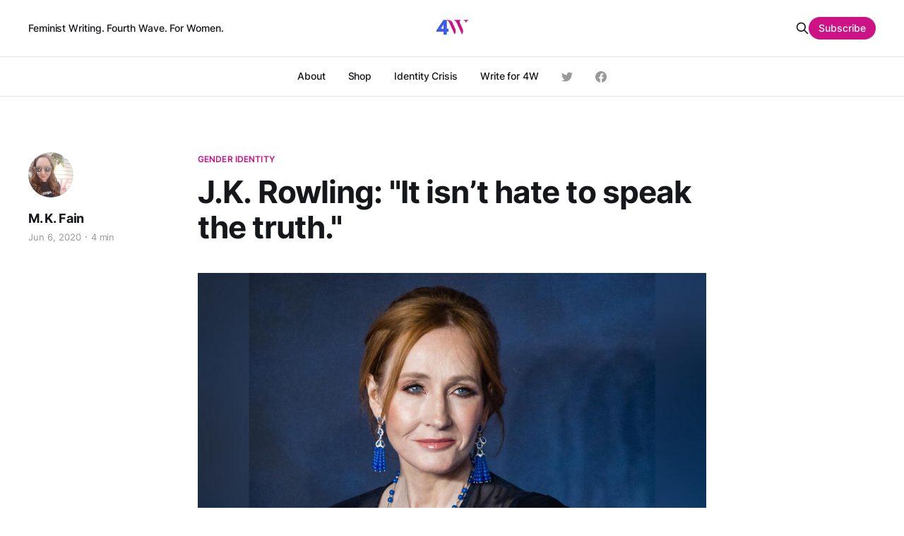

--- FILE ---
content_type: text/html; charset=utf-8
request_url: https://4w.pub/j-k-rowling/
body_size: 11688
content:
<!DOCTYPE html>
<html lang="en">

<head>
    <meta charset="utf-8">
    <meta name="viewport" content="width=device-width, initial-scale=1">
    <title>J.K. Rowling: &quot;It isn’t hate to speak the truth.&quot;</title>
    <link rel="stylesheet" href="/assets/built/screen.css?v=cde80b740f">

    <link rel="icon" href="https://4w.pub/content/images/size/w256h256/2021/09/New-Logo---multicolor-white-square-compressed.png" type="image/png" />
    <link rel="canonical" href="https://4w.pub/j-k-rowling/" />
    <meta name="referrer" content="no-referrer-when-downgrade" />
    <link rel="amphtml" href="https://4w.pub/j-k-rowling/amp/" />
    
    <meta property="og:site_name" content="4W - Feminist News" />
    <meta property="og:type" content="article" />
    <meta property="og:title" content="J.K. Rowling: &quot;It isn’t hate to speak the truth.&quot;" />
    <meta property="og:description" content="Harry Potter author J.K. Rowling has spoken out again on women&#x27;s sex-based rights, this time unequivocally.


&quot;If sex isn’t real, there’s no same-sex attraction,&quot; she tweeted on Saturday evening. &quot;If sex isn’t real, the lived reality of women globally is erased. I know and love trans" />
    <meta property="og:url" content="https://4w.pub/j-k-rowling/" />
    <meta property="og:image" content="https://4w.pub/content/images/2020/06/jkrowling.png" />
    <meta property="article:published_time" content="2020-06-07T00:27:40.000Z" />
    <meta property="article:modified_time" content="2022-07-11T07:41:42.000Z" />
    <meta property="article:tag" content="Gender Identity" />
    <meta property="article:tag" content="JK Rowling" />
    <meta property="article:tag" content="Censorship" />
    <meta property="article:tag" content="female erasure" />
    <meta property="article:tag" content="Cancelled Women" />
    
    <meta property="article:publisher" content="https://www.facebook.com/4Wpub-103351908293472" />
    <meta name="twitter:card" content="summary_large_image" />
    <meta name="twitter:title" content="J.K. Rowling: &quot;It isn’t hate to speak the truth.&quot;" />
    <meta name="twitter:description" content="Harry Potter author J.K. Rowling has spoken out again on women&#x27;s sex-based rights, this time unequivocally.


&quot;If sex isn’t real, there’s no same-sex attraction,&quot; she tweeted on Saturday evening. &quot;If sex isn’t real, the lived reality of women globally is erased. I know and love trans" />
    <meta name="twitter:url" content="https://4w.pub/j-k-rowling/" />
    <meta name="twitter:image" content="https://4w.pub/content/images/2020/06/jkrowling.png" />
    <meta name="twitter:label1" content="Written by" />
    <meta name="twitter:data1" content="M. K. Fain" />
    <meta name="twitter:label2" content="Filed under" />
    <meta name="twitter:data2" content="Gender Identity, JK Rowling, Censorship, female erasure, Cancelled Women" />
    <meta name="twitter:site" content="@4wpub" />
    <meta name="twitter:creator" content="@mkay_fain" />
    <meta property="og:image:width" content="1920" />
    <meta property="og:image:height" content="1080" />
    
    <script type="application/ld+json">
{
    "@context": "https://schema.org",
    "@type": "Article",
    "publisher": {
        "@type": "Organization",
        "name": "4W - Feminist News",
        "url": "https://4w.pub/",
        "logo": {
            "@type": "ImageObject",
            "url": "https://4w.pub/content/images/2021/09/New-Logo---multicolor-white-square-compressed-1.png",
            "width": 60,
            "height": 60
        }
    },
    "author": {
        "@type": "Person",
        "name": "M. K. Fain",
        "image": {
            "@type": "ImageObject",
            "url": "https://4w.pub/content/images/2020/11/IMG_20201022_153135--copy-.jpg.png",
            "width": 796,
            "height": 797
        },
        "url": "https://4w.pub/author/mk/",
        "sameAs": [
            "http://marykatefain.com",
            "https://twitter.com/mkay_fain"
        ]
    },
    "headline": "J.K. Rowling: &quot;It isn’t hate to speak the truth.&quot;",
    "url": "https://4w.pub/j-k-rowling/",
    "datePublished": "2020-06-07T00:27:40.000Z",
    "dateModified": "2022-07-11T07:41:42.000Z",
    "image": {
        "@type": "ImageObject",
        "url": "https://4w.pub/content/images/2020/06/jkrowling.png",
        "width": 1920,
        "height": 1080
    },
    "keywords": "Gender Identity, JK Rowling, Censorship, female erasure, Cancelled Women",
    "description": "\nHarry Potter author J.K. Rowling has spoken out again on women&#x27;s sex-based rights, this time unequivocally.\n\n\n&quot;If sex isn’t real, there’s no same-sex attraction,&quot; she tweeted on Saturday evening. &quot;If sex isn’t real, the lived reality of women globally is erased. I know and love trans people, but erasing the concept of sex removes the ability of many to meaningfully discuss their lives. It isn’t hate to speak the truth.&quot;\n\nHer three-tweet thread elaborated on her position:\n\n&quot;The idea that women l",
    "mainEntityOfPage": {
        "@type": "WebPage",
        "@id": "https://4w.pub/"
    }
}
    </script>

    <meta name="generator" content="Ghost 5.31" />
    <link rel="alternate" type="application/rss+xml" title="4W - Feminist News" href="https://4w.pub/rss/" />
    <script defer src="https://cdn.jsdelivr.net/ghost/portal@~2.24/umd/portal.min.js" data-ghost="https://4w.pub/" data-key="7ef12f2f3ced851f8a513e0eb9" data-api="https://4w.pub/ghost/api/content/" crossorigin="anonymous"></script><style id="gh-members-styles">.gh-post-upgrade-cta-content,
.gh-post-upgrade-cta {
    display: flex;
    flex-direction: column;
    align-items: center;
    font-family: -apple-system, BlinkMacSystemFont, 'Segoe UI', Roboto, Oxygen, Ubuntu, Cantarell, 'Open Sans', 'Helvetica Neue', sans-serif;
    text-align: center;
    width: 100%;
    color: #ffffff;
    font-size: 16px;
}

.gh-post-upgrade-cta-content {
    border-radius: 8px;
    padding: 40px 4vw;
}

.gh-post-upgrade-cta h2 {
    color: #ffffff;
    font-size: 28px;
    letter-spacing: -0.2px;
    margin: 0;
    padding: 0;
}

.gh-post-upgrade-cta p {
    margin: 20px 0 0;
    padding: 0;
}

.gh-post-upgrade-cta small {
    font-size: 16px;
    letter-spacing: -0.2px;
}

.gh-post-upgrade-cta a {
    color: #ffffff;
    cursor: pointer;
    font-weight: 500;
    box-shadow: none;
    text-decoration: underline;
}

.gh-post-upgrade-cta a:hover {
    color: #ffffff;
    opacity: 0.8;
    box-shadow: none;
    text-decoration: underline;
}

.gh-post-upgrade-cta a.gh-btn {
    display: block;
    background: #ffffff;
    text-decoration: none;
    margin: 28px 0 0;
    padding: 8px 18px;
    border-radius: 4px;
    font-size: 16px;
    font-weight: 600;
}

.gh-post-upgrade-cta a.gh-btn:hover {
    opacity: 0.92;
}</style><script async src="https://js.stripe.com/v3/"></script>
    <script defer src="https://cdn.jsdelivr.net/ghost/sodo-search@~1.1/umd/sodo-search.min.js" data-key="7ef12f2f3ced851f8a513e0eb9" data-styles="https://cdn.jsdelivr.net/ghost/sodo-search@~1.1/umd/main.css" data-sodo-search="https://4w.pub/" crossorigin="anonymous"></script>
    <link href="https://4w.pub/webmentions/receive/" rel="webmention" />
    <script defer src="/public/cards.min.js?v=cde80b740f"></script>
    <link rel="stylesheet" type="text/css" href="/public/cards.min.css?v=cde80b740f">
    <script defer src="/public/member-attribution.min.js?v=cde80b740f"></script>
    <style>
    
    .c-main__title {
        padding: 20px 0;
    }
    
    .c-subscribe {
       background-color: var(--color-dark);
       background-image: url('/assets/mail_icon_3.svg');
       background-position: right -35px top -55px;
       background-size: 220px 220px;
    }
    
    .mce-responses {
        padding: 0px;
        color: var(--color-brand);;
    }
    
    .c-card-author-mini {
        align-items: start;
    }
    
    a.toggle-search-button {
    }
    
      blockquote {
        font-size: 18px;
        line-height: 28px;
        box-shadow: 0 0 black;
        border-top: 0;
        border-left: 2px solid var(--color-brand);
        padding: 0;
        padding-left: 16px;
      }
    
    .dropcaps {
        color: #cd0b85;
        float: left;
        font-family: Georgia;
        font-size: 75px;
        line-height: 60px;
        padding-top: 4px;
        padding-right: 8px;
        padding-left: 3px;
    }
    
     .dropcaps-black {
        float: left;
        font-family: Georgia;
        font-size: 75px;
        line-height: 60px;
        padding-top: 4px;
        padding-right: 8px;
        padding-left: 3px;
    }

    .pull-quote {
        color: #909090;
    }

    .pull-quote p {
        max-width: 80%;
        text-align: left;
        margin: 0 auto;
        margin-top: 10px;
        font-size: 40px;
		font-family: Georgia;
        font-style: italic;
        line-height: 40px;
    }
    
    .c-content .block-button {
        background-color: #CD1286;
        color: white;
        border-radius: 3px;
        text-align: center;
        margin: 0 auto;
        width: auto !important;
        min-width: 100px !important;
        height: 50px;
        display: flex;
        align-items: center;
    }
    
    .c-content .block-button:hover {
        background-color: #3E5CE8;
    }
    
    .c-content .block-button a {
        color: white;
        font-weight: 600;
        text-decoration: none;
        padding: 10px 20px;
    }
    
    .c-post-header__author_name {
        padding-right: 10px;
    }

    @media(max-width:700px){
        .pull-quote p {
            max-width: 95%;
        }
    }
    
   .c-sidebar button {
       margin-bottom: 40px;
    }
    
    .c-sidebar form {
       margin-bottom: 40px;
       text-align: center;
    }
    
    :root {
   	 --color-brand: #cd0b85;
     --color-dark: #362794;
  	}
    
   .c-footer p {
       margin-bottom: 16px
    }
    
    .c-main {
      padding: 32px;
      margin-bottom: 32px;
      background-color: var(--bg-white);
      border-radius: 2px;
      border: .5px solid var(--color-border);
    }

    .c-main__title {
      font-size: 24px;
      line-height: 32px;
    }

    .c-main__description {
      margin-top: 4px;
      color: var(--color-gray);
      font-size: 16px;
      line-height: 24px;
    }
    
    .gh-head-logo img {
		max-height: 52px;
	}
    
	.gh-head-logo img {
		max-height: 52px;
	}
    
    #fs-frm label {
       font-size: 14px !important;
    }
    
    #fs-frm input::placeholder {
       font-size: 14px !important;
    }
    
    #fs-frm textarea::placeholder {
       font-size: 14px !important;
    }
    
    @media (min-width: 770px) {
        .gh-topic-grid .gh-card:not(.large) .gh-card-image {
           height: 128px;
        }

        .gh-card.large .gh-topic-grid .gh-card-image {
           height: 100%;
        }

        .gh-topic-grid .gh-card:not(.large) {
            margin-bottom: 20px;
        }
    }
}
</style>

<style>
  @media (min-width: 40em) {
    .js-grid {
      display: grid;
      grid-template-columns: repeat(2, 1fr);
      grid-column-gap: 40px;
    }

    .c-post-card__content {
      display: flex;
      flex-direction: column;
    }

    .c-post-card__title {
      font-size: 20px;
      line-height: 24px;
    }

    .c-post-card__excerpt {
      margin-bottom: 16px;
    }

    .c-post-card__meta {
      margin-top: auto;
    }
  }
</style>

<style>
  .c-logo__img {
    max-width: 48px;
  }
  
  .c-logo__img {
    max-height: 48px;
  }
    
  .c-header {
    padding: 10px;
  }
    
  .c-nav__link {
  	font-size: 14px;
  }
</style>

<style>
  @media (min-width: 40em) {
    .c-related .js-grid {
      display: grid;
      grid-template-columns: repeat(2, 1fr);
      grid-column-gap: 40px;
    }

    .c-related .c-post-card__content {
      display: flex;
      flex-direction: column;
    }

    .c-related .c-post-card__title {
      font-size: 20px;
      line-height: 24px;
    }

    .c-related .c-post-card__excerpt {
      margin-bottom: 16px;
    }

    .c-related .c-post-card__meta {
      margin-top: auto;
    }
  }
</style>

<style>
  @media (min-width: 40em) {
    .author-template .js-grid {
      display: grid;
      grid-template-columns: repeat(2, 1fr);
      grid-column-gap: 40px;
    }

    .author-template .c-post-card__content {
      display: flex;
      flex-direction: column;
    }

    .author-template .c-post-card__title {
      font-size: 20px;
      line-height: 24px;
    }

    .author-template .c-post-card__excerpt {
      margin-bottom: 16px;
    }

    .author-template .c-post-card__meta {
      margin-top: auto;
    }
  }
</style>

<style>
  @media (min-width: 40em) {
    .tag-template .js-grid {
      display: grid;
      grid-template-columns: repeat(2, 1fr);
      grid-column-gap: 40px;
    }

    .tag-template .c-post-card__content {
      display: flex;
      flex-direction: column;
    }

    .tag-template .c-post-card__title {
      font-size: 20px;
      line-height: 24px;
    }

    .tag-template .c-post-card__excerpt {
      margin-bottom: 16px;
    }

    .tag-template .c-post-card__meta {
      margin-top: auto;
    }
  }
</style>
<style>:root {--ghost-accent-color: #CD1286;}</style>
</head>

<body class="post-template tag-gender-identity tag-jk-rowling tag-censorship tag-female-erasure tag-cancelled-women is-head-b--a_n has-serif-body">
    <div class="gh-site">
        <header id="gh-head" class="gh-head gh-outer">
            <div class="gh-head-inner gh-inner">
                    <a class="gh-head-description" href="https://4w.pub">Feminist Writing. Fourth Wave. For Women.</a>

                <div class="gh-head-brand">
                    <a class="gh-head-logo" href="https://4w.pub">
                            <img src="https://4w.pub/content/images/2021/09/New-Logo---multicolor-white-square-compressed-1.png" alt="4W - Feminist News">

                                <img src="https://4w.pub/content/images/2022/07/New-Logo---white-transparent.png" alt="4W - Feminist News">
                    </a>
                    <button class="gh-burger"></button>
                </div>

                <style>
                    .author-profile-social-link.main-nav {
                        font-size: 2.5rem;
                        color: var(--color-secondary-text);
                        padding: 0px;
                        margin-left: 32px;
                    }

                    @media (max-width: 999px) {
                        .author-profile-social-link.main-nav {
                            display: none;
                        }
                    }

                    .author-profile-social-link.main-nav:hover {
                        color: var(--color-darkgrey);
                    }

                    .author-profile-social-link.main-nav svg {
                        width: 16px;
                        height: 16px;
                    }

                </style>

                <nav class="gh-head-menu">
                    <ul class="nav">
    <li class="nav-about"><a href="https://4w.pub/about/">About</a></li>
    <li class="nav-shop"><a href="https://shop.4w.pub/">Shop</a></li>
    <li class="nav-identity-crisis"><a href="https://4w.pub/tag/identity-crisis/">Identity Crisis</a></li>
    <li class="nav-write-for-4w"><a href="https://4w.pub/write-for-4w/">Write for 4W</a></li>
</ul>


                        <a class="author-profile-social-link main-nav" href="https://twitter.com/4wpub" target="_blank" rel="noopener"><svg class="icon" viewBox="0 0 24 24" xmlns="http://www.w3.org/2000/svg" fill="currentColor"><path d="M23.954 4.569c-.885.389-1.83.654-2.825.775 1.014-.611 1.794-1.574 2.163-2.723-.951.555-2.005.959-3.127 1.184-.896-.959-2.173-1.559-3.591-1.559-2.717 0-4.92 2.203-4.92 4.917 0 .39.045.765.127 1.124C7.691 8.094 4.066 6.13 1.64 3.161c-.427.722-.666 1.561-.666 2.475 0 1.71.87 3.213 2.188 4.096-.807-.026-1.566-.248-2.228-.616v.061c0 2.385 1.693 4.374 3.946 4.827-.413.111-.849.171-1.296.171-.314 0-.615-.03-.916-.086.631 1.953 2.445 3.377 4.604 3.417-1.68 1.319-3.809 2.105-6.102 2.105-.39 0-.779-.023-1.17-.067 2.189 1.394 4.768 2.209 7.557 2.209 9.054 0 13.999-7.496 13.999-13.986 0-.209 0-.42-.015-.63.961-.689 1.8-1.56 2.46-2.548l-.047-.02z"/></svg></a>

                        <a class="author-profile-social-link main-nav" href="https://www.facebook.com/4Wpub-103351908293472" target="_blank" rel="noopener"><svg class="icon" viewBox="0 0 24 24" xmlns="http://www.w3.org/2000/svg" fill="currentColor"><path d="M23.9981 11.9991C23.9981 5.37216 18.626 0 11.9991 0C5.37216 0 0 5.37216 0 11.9991C0 17.9882 4.38789 22.9522 10.1242 23.8524V15.4676H7.07758V11.9991H10.1242V9.35553C10.1242 6.34826 11.9156 4.68714 14.6564 4.68714C15.9692 4.68714 17.3424 4.92149 17.3424 4.92149V7.87439H15.8294C14.3388 7.87439 13.8739 8.79933 13.8739 9.74824V11.9991H17.2018L16.6698 15.4676H13.8739V23.8524C19.6103 22.9522 23.9981 17.9882 23.9981 11.9991Z"/></svg></a>


                </nav>

                <div class="gh-head-actions">
                    <button class="gh-search gh-icon-btn" data-ghost-search><svg xmlns="http://www.w3.org/2000/svg" fill="none" viewBox="0 0 24 24" stroke="currentColor" stroke-width="2" width="20" height="20"><path stroke-linecap="round" stroke-linejoin="round" d="M21 21l-6-6m2-5a7 7 0 11-14 0 7 7 0 0114 0z"></path></svg></button>
                        <a class="gh-head-btn gh-btn gh-primary-btn" href="#/portal/signup" data-portal="signup">Subscribe</a>
                    
                </div>
            </div>
        </header>


        
<main class="gh-main">
        <article class="gh-article post tag-gender-identity tag-jk-rowling tag-censorship tag-female-erasure tag-cancelled-women">
            <header class="gh-article-header gh-canvas">
                    <a class="gh-article-tag" href="https://4w.pub/tag/gender-identity/">Gender Identity</a>

                <h1 class="gh-article-title">J.K. Rowling: &quot;It isn’t hate to speak the truth.&quot;</h1>

                    <aside class="gh-article-sidebar">
            <figure class="gh-author-image">
                    <img src="https://4w.pub/content/images/2020/11/IMG_20201022_153135--copy-.jpg.png" alt="M. K. Fain">
            </figure>

            <h4 class="gh-author-name">
                <a href="/author/mk/">M. K. Fain</a>
            </h4>

        <div class="gh-article-meta">
            <time class="gh-article-date" datetime="2020-06-06">Jun 6, 2020</time>

                <span class="gh-article-meta-sep"></span>
                <span class="gh-article-length">4 min</span>
        </div>
    </aside>


                    <figure class="gh-article-image">
                        <img
                            srcset="/content/images/size/w300/2020/06/jkrowling.png 300w,
                                    /content/images/size/w720/2020/06/jkrowling.png 720w,
                                    /content/images/size/w960/2020/06/jkrowling.png 960w,
                                    /content/images/size/w1200/2020/06/jkrowling.png 1200w,
                                    /content/images/size/w2000/2020/06/jkrowling.png 2000w"
                            sizes="(max-width: 1200px) 100vw, 1200px"
                            src="/content/images/size/w1200/2020/06/jkrowling.png"
                            alt="J.K. Rowling: &quot;It isn’t hate to speak the truth.&quot;"
                        >
                    </figure>
            </header>

            <section class="gh-content gh-canvas">
                <!--kg-card-begin: html--><p>
    <span class="dropcaps">H</span>arry Potter author J.K. Rowling has spoken out again on women's sex-based rights, this time unequivocally. 
</p><!--kg-card-end: html--><p>"If sex isn’t real, there’s no same-sex attraction," she tweeted on Saturday evening. "If sex isn’t real, the lived reality of women globally is erased. I know and love trans people, but erasing the concept of sex removes the ability of many to meaningfully discuss their lives. It isn’t hate to speak the truth."</p><p>Her three-tweet thread elaborated on her position:</p><blockquote><em>"The idea that women like me, who’ve been empathetic to trans people for decades, feeling kinship because they’re vulnerable in the same way as women - ie, to male violence - ‘hate’ trans people because they think sex is real and has lived consequences - is a nonsense."</em><br><br><em>"I respect every trans person’s right to live any way that feels authentic and comfortable to them. I’d march with you if you were discriminated against on the basis of being trans. At the same time, my life has been shaped by being female. I do not believe it’s hateful to say so."</em></blockquote><figure class="kg-card kg-embed-card"><blockquote class="twitter-tweet"><p lang="en" dir="ltr">If sex isn’t real, there’s no same-sex attraction. If sex isn’t real, the lived reality of women globally is erased. I know and love trans people, but erasing the concept of sex removes the ability of many to meaningfully discuss their lives. It isn’t hate to speak the truth.</p>&mdash; J.K. Rowling (@jk_rowling) <a href="https://twitter.com/jk_rowling/status/1269389298664701952?ref_src=twsrc%5Etfw">June 6, 2020</a></blockquote>
<script async src="https://platform.twitter.com/widgets.js" charset="utf-8"></script>
</figure><p>Rowling is responding to the growing trend on the left to treat women who recognize sex-based oppression as "bigots." Women who acknowledge biological sex is real and matters have been <a href="https://4w.pub/misogyny-on-medium/">censored</a>, <a href="https://4w.pub/fired-for-feminism/">fired</a>, <a href="https://www.feministcurrent.com/2018/06/21/interview-maria-maclauchlan-gra-aftermath-assault-speakers-corner/">assaulted</a>, <a href="https://4w.pub/first-they-came-for-the-rape-crisis-center/">defunded</a>, <a href="https://4w.pub/giggle-founder-sall-grover-has-faced-misogyny-at-every-turn/">harassed online</a>, and <a href="https://4w.pub/lesbian-youtuber-arielle-scarcella-on-why-shes-leaving-the-left/">cancelled</a>. </p><p>The transgender movement increasingly seeks to erase women by denying biological reality. Discussions of periods, pregnancy, breast-feeding, and female genital mutilation have all been regarded as "transphobic" and "hateful" by more extreme trans activists.</p><figure class="kg-card kg-bookmark-card"><a class="kg-bookmark-container" href="https://4w.pub/the-move-to-erase-women-from-periods-pregnancy-and-parenting/"><div class="kg-bookmark-content"><div class="kg-bookmark-title">The Move to Erase Women from Periods, Pregnancy, and Parenting</div><div class="kg-bookmark-description">How gender-neutral language is masking global sexualized violence and discrimination against women and girls</div><div class="kg-bookmark-metadata"><img class="kg-bookmark-icon" src="https://4w.pub/favicon.png" alt=""><span class="kg-bookmark-author">4W - A Feminist Publication</span><span class="kg-bookmark-publisher">M. K. Fain</span></div></div><div class="kg-bookmark-thumbnail"><img src="https://4w.pub/content/images/2019/12/1_J4l3KG2g6gkiOM6jPy3mLw.jpeg" alt=""></div></a></figure><p>The trans activists have also been accused of homophobia for increasingly <a href="https://terfisaslur.com/cotton-ceiling/">denying same-sex attraction exists</a>, and <a href="https://quillette.com/2018/10/23/the-unspoken-homophobia-propelling-the-transgender-movement-in-children/">pressuring gender non-conforming youth</a> into transition to conform to more traditional gender roles.</p><p>Rowling also shared an article posted by Julia Diana Robertson titled, "<a href="https://thevelvetchronicle.com/anonymous-letter-from-a-terrified-lesbian-thoughtcrime/">Anonymous Letter From a Terrified Lesbian</a>." The letter details the environment of terror created for lesbians at a supposedly "progressive" company.</p><blockquote><em>"I’ve never felt as shouted down, ignored, and targeted as a lesbian *within* our supposed GLBT community as I have over the past couple of years."</em><br><br><em>"I work for a very Pride-happy company, and I’m actually afraid to follow either of you on Twitter or like most of your posts because I’m terrified someone will brand me… [and] take it back to my Company."</em></blockquote><p>This isn't the first time Rowling has spoken up in defense of women's sex-based rights. In December, Rowling made waves with a Tweet defending Maya Forstater, a woman who lost her job at the Center for Global Development (CGD), a think tank in London. </p><p>"Dress however you please," the tweet read, "Call yourself whatever you like. Sleep with any consenting adult who’ll have you. Live your best life in peace and security. But force women out of their jobs for stating that sex is real?  <a href="https://twitter.com/hashtag/IStandWithMaya?src=hashtag_click">#IStandWithMaya</a><a href="https://twitter.com/hashtag/ThisIsNotADrill?src=hashtag_click">#ThisIsNotADrill</a>"</p><figure class="kg-card kg-embed-card"><blockquote class="twitter-tweet"><p lang="en" dir="ltr">Dress however you please.<br>Call yourself whatever you like.<br>Sleep with any consenting adult who’ll have you. <br>Live your best life in peace and security. <br>But force women out of their jobs for stating that sex is real? <a href="https://twitter.com/hashtag/IStandWithMaya?src=hash&amp;ref_src=twsrc%5Etfw">#IStandWithMaya</a> <a href="https://twitter.com/hashtag/ThisIsNotADrill?src=hash&amp;ref_src=twsrc%5Etfw">#ThisIsNotADrill</a></p>&mdash; J.K. Rowling (@jk_rowling) <a href="https://twitter.com/jk_rowling/status/1207646162813100033?ref_src=twsrc%5Etfw">December 19, 2019</a></blockquote>
<script async src="https://platform.twitter.com/widgets.js" charset="utf-8"></script>
</figure><p>Rowling’s support of Forstater marked an important milestone for women who are being silenced in the current gender debate, painted as “hateful” for rejecting the erasure of their biological reality.</p><p>Rowling is one of a very small handful of public figures and celebrities willing to defend women's rights publicly. In response, she has been subjected to a slew of harassment. The author, who has repeatedly expressed solidarity with trans people, has been repeatedly called a “TERF” (Trans-Exclusionary Radical Feminist), a term typically associated with violent threats and misogyny, leading many to <a href="https://terfisaslur.com/" rel="noopener">consider it a slur</a>.</p><figure class="kg-card kg-embed-card"><blockquote class="twitter-tweet"><p lang="en" dir="ltr">‘Feminazi’, ‘TERF’, ‘bitch’, ‘witch’. <br>Times change. Woman-hate is eternal. <a href="https://t.co/R6YlRFEvgG">https://t.co/R6YlRFEvgG</a></p>&mdash; J.K. Rowling (@jk_rowling) <a href="https://twitter.com/jk_rowling/status/1269401983095648259?ref_src=twsrc%5Etfw">June 6, 2020</a></blockquote>
<script async src="https://platform.twitter.com/widgets.js" charset="utf-8"></script>
</figure><p>Rowling has once against been called a “TERF,” “bigot,” "<a href="https://twitter.com/vornietom/status/1207713517521915905">bitch</a>,” and told to “Shut the fuck up” <a href="https://twitter.com/DanCasey/status/1207700393490182144">by men</a> in response to her tweets. Others have <a href="https://twitter.com/ALNL/status/1269394855626670087">accused</a> her of "hurting children." </p><p>Feminists, however, are thanking her for speaking out. </p><p>"Thank you for saying this," <a href="https://twitter.com/RadfemJana/status/1269389904175419392">wrote Jana Cornel</a>, a black radical feminist. "I have been told not to speak out about female genital mutilation because it's 'transphobic.' How am I able to campaign for myself and millions of my sisters who have also suffered if I can't recognize sex?"</p><p>"We've been saying it for 10 years - but now *you're* saying it. I couldn't be happier," <a href="https://twitter.com/helenstaniland/status/1269398498321072128">wrote Helen Staniland</a>, a feminist and programmer.</p><hr><p><em>Do you want to bring the "gender madness" to an end? Help us write about it! 4W is able to pay our all-female staff and writers thanks to the generous support of our <a href="https://4w.pub/#/portal/signup">paid monthly subscribers</a>.</em></p><div class="kg-card kg-button-card kg-align-center"><a href="https://4w.pub/#/portal/signup" class="kg-btn kg-btn-accent">Become a Monthly Supporter</a></div>

                
  <style>
  .reactions-wrap { 
    background: #f8f8f8; padding: 20px 0; border-radius: 5px; 
  }

  .gh-pagehead.comments {
    margin-left: -40px;
    margin-bottom: 0;
  }

  #cove {
    margin-top: 20px;
  }
  </style>

  <!-- <div class="reactions-wrap">
  <h2>Member reactions</h2>
  <div id="cove-reactions">Reactions are loading...</div>
  <p><a href="#/portal/signin">Sign in</a> to leave reactions on posts</p>
  </div> -->

<div class="gh-read-next gh-canvas">
  <section class="gh-pagehead comments">
      <h4 class="gh-pagehead-title">Comments</h4>
  </section>
</div>

  <div id="cove"></div>

    <p>Enter your email below to sign in or become a <em>4W</em> member and join the conversation.<br><em>(Already did this? Try refreshing the page!)</em></p>
    <form data-members-form="signin" id="cove-login">
      <input class="cove-input" data-members-email type="email" required="true" placeholder="your@email.com" />
      <button type="submit" class="cove-button">
        <span class="button-text">Send a log in link</span>
        <span class="button-spinner" style="display:none"><svg xmlns="http://www.w3.org/2000/svg" width="32" height="32" viewBox="0 0 100 100" preserveAspectRatio="xMidYMid" display="block"><circle cx="50" cy="50" fill="none" stroke="#fff" stroke-width="12" r="39" stroke-dasharray="183.7831702350029 63.261056745000964" transform="rotate(197.992 50 50)"><animateTransform attributeName="transform" type="rotate" repeatCount="indefinite" dur="1s" values="0 50 50;360 50 50" keyTimes="0;1"/></circle></svg></span>
      </button>
      <span class="signin-success" style="display:none">Great! Please check your inbox (or spam folder) for a log in link.</span>
      <span class="signin-error" style="display:none">Something didn't work. Please try again.</span>
    </form>

  <script>
  const Cove = {
    publication: "335d5d222ee25c7ecb54f1a5e667f332",
    contentId: "5edc2b595aa1004d2a2d5716",
    memberId: "",
    memberEmail: "",
    requirePaid: false,
    isPaid: "",
    memberName: ""
  }
  </script>
            </section>

            
        </article>

        

                <div class="gh-read-next gh-canvas">
                <section class="gh-pagehead">
                    <h4 class="gh-pagehead-title">Read next</h4>
                </section>

                <div class="gh-topic gh-topic-grid">
                    <div class="gh-topic-content">
                            <article class="gh-card post">
    <a class="gh-card-link" href="/first-they-came-for-the-rape-crisis-center/">
            <figure class="gh-card-image">
                <img
                    srcset="/content/images/size/w300/2020/03/37827573944_9429fa33e9_k.jpg 300w,
                            /content/images/size/w720/2020/03/37827573944_9429fa33e9_k.jpg 720w,
                            /content/images/size/w960/2020/03/37827573944_9429fa33e9_k.jpg 960w,
                            /content/images/size/w1200/2020/03/37827573944_9429fa33e9_k.jpg 1200w,
                            /content/images/size/w2000/2020/03/37827573944_9429fa33e9_k.jpg 2000w"
                    sizes="(max-width: 1200px) 100vw, 1200px"
                    src="/content/images/size/w720/2020/03/37827573944_9429fa33e9_k.jpg"
                    alt="First They Came For the Rape Crisis Center..."
                >
            </figure>

        <div class="gh-card-wrapper">
            

            <header class="gh-card-header">
                <h3 class="gh-card-title">First They Came For the Rape Crisis Center...</h3>
            </header>

                    <div class="gh-card-excerpt">One year ago Vancouver voted to defund a women's shelter. That should have been the final straw, but it is only just the beginning of trans activism.</div>

            <footer class="gh-card-footer">
                <span class="gh-card-author">By M. K. Fain</span>
                <span class="gh-card-footer-sep"></span>
                <time class="gh-card-date" datetime="2020-03-12">Mar 12, 2020</time>
            </footer>
            
        </div>
    </a>
</article>                            <article class="gh-card post">
    <a class="gh-card-link" href="/my-whole-conversation-with-kaitlyn-tiffany-for-the-atlantic/">
            <figure class="gh-card-image">
                <img
                    srcset="/content/images/size/w300/2020/12/the-atlantic-ovarit-fain-interviews.png 300w,
                            /content/images/size/w720/2020/12/the-atlantic-ovarit-fain-interviews.png 720w,
                            /content/images/size/w960/2020/12/the-atlantic-ovarit-fain-interviews.png 960w,
                            /content/images/size/w1200/2020/12/the-atlantic-ovarit-fain-interviews.png 1200w,
                            /content/images/size/w2000/2020/12/the-atlantic-ovarit-fain-interviews.png 2000w"
                    sizes="(max-width: 1200px) 100vw, 1200px"
                    src="/content/images/size/w720/2020/12/the-atlantic-ovarit-fain-interviews.png"
                    alt="My Whole Conversation With Kaitlyn Tiffany for the Atlantic"
                >
            </figure>

        <div class="gh-card-wrapper">
            

            <header class="gh-card-header">
                <h3 class="gh-card-title">My Whole Conversation With Kaitlyn Tiffany for the Atlantic</h3>
            </header>

                    <div class="gh-card-excerpt">Including interviews with Ovarit admins excluded by The Atlantic</div>

            <footer class="gh-card-footer">
                <span class="gh-card-author">By M. K. Fain</span>
                <span class="gh-card-footer-sep"></span>
                <time class="gh-card-date" datetime="2020-12-08">Dec 8, 2020</time>
            </footer>
            
        </div>
    </a>
</article>                            <article class="gh-card post">
    <a class="gh-card-link" href="/woman-is-not-a-dirty-word/">
            <figure class="gh-card-image">
                <img
                    srcset="/content/images/size/w300/2020/07/woman-wearing-white-t-shirt-and-blue-denim-bottoms-1564149.jpg 300w,
                            /content/images/size/w720/2020/07/woman-wearing-white-t-shirt-and-blue-denim-bottoms-1564149.jpg 720w,
                            /content/images/size/w960/2020/07/woman-wearing-white-t-shirt-and-blue-denim-bottoms-1564149.jpg 960w,
                            /content/images/size/w1200/2020/07/woman-wearing-white-t-shirt-and-blue-denim-bottoms-1564149.jpg 1200w,
                            /content/images/size/w2000/2020/07/woman-wearing-white-t-shirt-and-blue-denim-bottoms-1564149.jpg 2000w"
                    sizes="(max-width: 1200px) 100vw, 1200px"
                    src="/content/images/size/w720/2020/07/woman-wearing-white-t-shirt-and-blue-denim-bottoms-1564149.jpg"
                    alt="&quot;Woman&quot; Is Not a Dirty Word"
                >
            </figure>

        <div class="gh-card-wrapper">
            

            <header class="gh-card-header">
                <h3 class="gh-card-title">&quot;Woman&quot; Is Not a Dirty Word</h3>
            </header>

                    <div class="gh-card-excerpt">When we erase the word “woman”, we erase women’s material reality.</div>

            <footer class="gh-card-footer">
                <span class="gh-card-author">By Andreia Nobre</span>
                <span class="gh-card-footer-sep"></span>
                <time class="gh-card-date" datetime="2020-07-02">Jul 2, 2020</time>
            </footer>
            
        </div>
    </a>
</article>                    </div>
                </div>
            </div>
</main>

        <footer class="gh-foot gh-outer">
            <div class="gh-foot-inner gh-inner">
                    <section class="gh-subscribe">
                            <h4 class="gh-subscribe-title">Subscribe to 4W - Feminist News</h3>

                                <div class="gh-subscribe-description">Don&#x27;t miss out on the latest news. Sign up now to get updates and support our team of feminist writers.</div>

                            <button class="gh-subscribe-btn gh-btn" data-portal="signup"><svg width="20" height="20" viewBox="0 0 20 20" fill="none" stroke="currentColor" xmlns="http://www.w3.org/2000/svg">
    <path d="M3.33332 3.33334H16.6667C17.5833 3.33334 18.3333 4.08334 18.3333 5.00001V15C18.3333 15.9167 17.5833 16.6667 16.6667 16.6667H3.33332C2.41666 16.6667 1.66666 15.9167 1.66666 15V5.00001C1.66666 4.08334 2.41666 3.33334 3.33332 3.33334Z" stroke-width="1.5" stroke-linecap="round" stroke-linejoin="round"/>
    <path d="M18.3333 5L9.99999 10.8333L1.66666 5" stroke-width="1.5" stroke-linecap="round" stroke-linejoin="round"/>
</svg> Subscribe now</button>
                    </section>

                <nav class="gh-foot-menu">
                    <ul class="nav">
    <li class="nav-writer-login"><a href="https://4w.pub/ghost/">Writer Login</a></li>
    <li class="nav-content-guidelines"><a href="https://4w.pub/content-guidelines/">Content Guidelines</a></li>
    <li class="nav-facebook"><a href="https://www.facebook.com/4wpub/">Facebook</a></li>
    <li class="nav-twitter"><a href="https://twitter.com/4wpub">Twitter</a></li>
    <li class="nav-instagram"><a href="https://www.instagram.com/4wpub/">Instagram</a></li>
    <li class="nav-spinster"><a href="https://spinster.xyz/@4WPub">Spinster</a></li>
    <li class="nav-donate-via-paypal"><a href="https://www.paypal.com/donate/?hosted_button_id=NYXHYFQ6CRWJJ">Donate Via Paypal</a></li>
</ul>

                </nav>

                <div class="gh-copyright">
                        4W - Feminist News © 2026. Powered by <a href="https://ghost.org/" target="_blank" rel="noopener">Ghost</a>
                </div>
            </div>
        </footer>
    </div>

        <div class="pswp" tabindex="-1" role="dialog" aria-hidden="true">
    <div class="pswp__bg"></div>

    <div class="pswp__scroll-wrap">
        <div class="pswp__container">
            <div class="pswp__item"></div>
            <div class="pswp__item"></div>
            <div class="pswp__item"></div>
        </div>

        <div class="pswp__ui pswp__ui--hidden">
            <div class="pswp__top-bar">
                <div class="pswp__counter"></div>

                <button class="pswp__button pswp__button--close" title="Close (Esc)"></button>
                <button class="pswp__button pswp__button--share" title="Share"></button>
                <button class="pswp__button pswp__button--fs" title="Toggle fullscreen"></button>
                <button class="pswp__button pswp__button--zoom" title="Zoom in/out"></button>

                <div class="pswp__preloader">
                    <div class="pswp__preloader__icn">
                        <div class="pswp__preloader__cut">
                            <div class="pswp__preloader__donut"></div>
                        </div>
                    </div>
                </div>
            </div>

            <div class="pswp__share-modal pswp__share-modal--hidden pswp__single-tap">
                <div class="pswp__share-tooltip"></div>
            </div>

            <button class="pswp__button pswp__button--arrow--left" title="Previous (arrow left)"></button>
            <button class="pswp__button pswp__button--arrow--right" title="Next (arrow right)"></button>

            <div class="pswp__caption">
                <div class="pswp__caption__center"></div>
            </div>
        </div>
    </div>
</div>
    <script src="/assets/built/main.min.js?v=cde80b740f"></script>

    <!-- Global site tag (gtag.js) - Google Analytics -->
<script async src="https://www.googletagmanager.com/gtag/js?id=UA-62506265-2"></script>
<script>
  window.dataLayer = window.dataLayer || [];
  function gtag(){dataLayer.push(arguments);}
  gtag('js', new Date());

  gtag('config', 'UA-62506265-2');
</script>

<script>
    if (location.hash == '#cove-comments'){
        location.href = location.origin + location.pathname + '?n=' + Math.ceil(Math.random() * 10000000) + '#cove-count';
    }
</script>

<script src="https://cdn.cove.chat/comments.js" data-cove-id="335d5d222ee25c7ecb54f1a5e667f332" async></script>
<script defer src="https://static.cloudflareinsights.com/beacon.min.js/vcd15cbe7772f49c399c6a5babf22c1241717689176015" integrity="sha512-ZpsOmlRQV6y907TI0dKBHq9Md29nnaEIPlkf84rnaERnq6zvWvPUqr2ft8M1aS28oN72PdrCzSjY4U6VaAw1EQ==" data-cf-beacon='{"version":"2024.11.0","token":"3487f77e1cc245e68bec0cf24f6a0292","r":1,"server_timing":{"name":{"cfCacheStatus":true,"cfEdge":true,"cfExtPri":true,"cfL4":true,"cfOrigin":true,"cfSpeedBrain":true},"location_startswith":null}}' crossorigin="anonymous"></script>
</body>

</html>